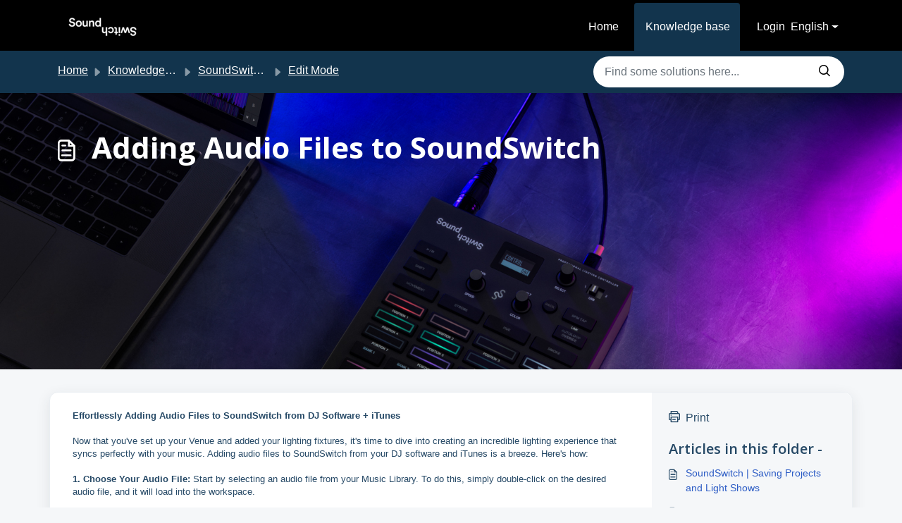

--- FILE ---
content_type: text/html; charset=utf-8
request_url: https://support.soundswitch.com/support/recaptcha
body_size: 500
content:


<!DOCTYPE html>
<html lang="en">

<head>
  <meta http-equiv="Content-Type" content="text/html; charset=utf-8"/>
</head>

<body>
  <div id="recaptcha"></div>

    <script src='https://www.recaptcha.net/recaptcha/enterprise.js' 
     nonce="A6aYGHuWeJPmU20ERvfghA=="></script>
  <script type="text/javascript" id="executable-script" 
   nonce="A6aYGHuWeJPmU20ERvfghA==">
    var parentPort = null;

    // get port from parent
    window.addEventListener('message', initPort);

    function initPort(e) {
      if (e.origin === window.location.origin) { // to prevent messages from google captcha
        if(!parentPort) {
          // null: During rerender in iOS - Chrome browser, we could see another "chromium" onmessage handler overriding our parent port and setting it as null. This condition avoids overriding.
          // undefined: CryptoPro Extension for CAdES Browser Plug-in is sending a message before the Recaptcha frame thereby setting the parent port to undefined FD-95435
          parentPort = e.ports[0]
        }
      }
    }

    window.onload = function () {
      // get site key
      var $element = document.getElementById('recaptcha')
      var sitekey = window.location.hash.replace('#', '')

      // render captcha
        grecaptcha.enterprise.render($element, {
          'sitekey': sitekey,
          'callback': function (response) {
            parentPort.postMessage({
              type: 'token',
              token: response
            })
          },
          'expired-callback': function () {
            createObsever()
          },
          'error-callback': function () {
            parentPort.postMessage({
              type: 'minimize',
            })
            createObsever()
          },
          'theme': 'light'
        })

      // observer to resize the iframe
      function createObserver() {
        if ("MutationObserver" in window) {
          function addObserver() {
            window.setTimeout(function () {
              var $bubbleParent = document.getElementById("executable-script");
              var $captchaBubble = $bubbleParent.nextElementSibling
              if (!$captchaBubble) { // recurse till we get the bubble element
                addObserver()
                return true
              }

              var observerCallback = function () {
                if ($captchaBubble.style.visibility === "visible") {
                  parentPort.postMessage({
                    type: 'expand',
                    recaptchaFixEnabled: true
                  })
                } else if ($captchaBubble.style.visibility === "hidden") {
                  parentPort.postMessage({
                    type: 'minimize'
                  })
                }
              }

              var observer = new MutationObserver(observerCallback);
              observer.observe($captchaBubble, {
                attributes: true
              });

            }, 300)
          }

          addObserver()
        }
      }

      createObserver()
    }
  </script>
</body>

</html>
